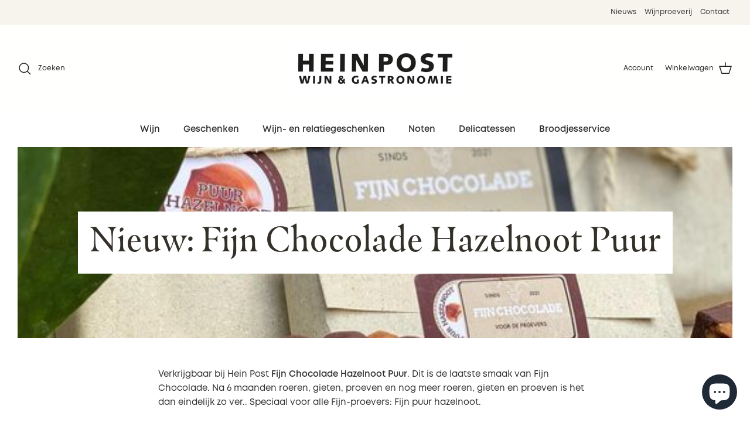

--- FILE ---
content_type: text/css
request_url: https://heinpost.nl/cdn/shop/t/16/assets/saam-custom.css?v=128006244292410470411726492333
body_size: 1681
content:
.h1-style.in-content,.h2-style.in-content,.h3-style.in-content,.h4-style.in-content,.h6-style.in-content,.slide .overlay-text .text.in-content,h1.in-content,h2.in-content,h3.in-content,h4.in-content,h5.in-content,h6.in-content{color:#85304d}.article-list .article h3{color:#85304d!important}.block__content+.block__content,.block__content+.block__footer,.block__header+.block__content,.block__header+.block__footer{margin-top:1rem}.block__footer .read-more{color:inherit;font-weight:600;font-size:14px}.block.is-wine-specifications{margin:1rem 0;background-color:#faf6f0;padding:1rem}@media screen and (min-width:768px){.block.is-wine-specifications{padding:2rem}}.block.is-samenvatting{font-size:14px}.cart-item__description .custom{display:none!important}.collapsible-tabs{max-width:none}.collapsible-tabs__heading{color:#85304d}.collapsible-tabs .collapsible-tabs__block{width:100%}.collapsible-tabs__tab .cc-accordion-item__title{font-size:1em;padding-top:10px;padding-bottom:10px}.product-list:not(.owl-carousel){margin:0 -5px!important;justify-content:flex-start}.product-list:not(.owl-carousel) .product-block{width:calc(33.33% - 10px)!important;margin:5px!important;display:flex;flex-direction:column}.product-list:not(.owl-carousel) .product-block__footer{margin-top:auto}@media screen and (max-width:1299px){.product-list:not(.owl-carousel) .product-block{width:calc(50% - 10px)!important}}@media screen and (max-width:599px){.product-list:not(.owl-carousel){margin:0!important}.product-list:not(.owl-carousel) .product-block{width:100%!important}}.product-list:not(.owl-carousel).product-list--per-row-5 .product-block{width:calc(20% - 10px)!important;display:flex;flex-direction:column}.product-list:not(.owl-carousel).product-list--per-row-5 .product-block__footer{margin-top:auto}@media screen and (max-width:1299px){.product-list:not(.owl-carousel).product-list--per-row-5 .product-block{width:calc(33.33% - 10px)!important}}@media screen and (max-width:990px){.product-list:not(.owl-carousel).product-list--per-row-5 .product-block{width:calc(50% - 10px)!important}}@media screen and (max-width:599px){.product-list:not(.owl-carousel).product-list--per-row-5 .product-block{width:100%!important}}.product-list.owl-carousel .owl-stage{display:flex!important;margin-bottom:2rem}.product-list.owl-carousel .product-block{min-width:90vw!important;max-width:90vw!important;margin-left:5px!important;margin-right:5px!important;margin-bottom:0!important;height:100%;display:flex;flex-direction:column}.product-list.owl-carousel .product-block .product-info{margin-bottom:0}.product-list.owl-carousel .product-block__meta{margin-bottom:.5em}.product-list.owl-carousel .product-block__footer{margin-top:auto}@media screen and (min-width:500px){.product-list.owl-carousel .product-block{min-width:400px!important}}.dropdown-wrapper{position:relative;min-height:47px;display:block;width:100%;background:#fff;border:1px solid #cbcbcb}.dropdown-wrapper:before{content:"";border:solid #cbcbcb;border-width:0 2px 2px 0;display:inline-block;padding:2px;transform:rotate(45deg);-webkit-transform:rotate(45deg);position:absolute;right:1rem;top:0;bottom:0;margin:auto;height:0px}.dropdown-wrapper:hover{border-color:#8d8d8d}.dropdown-wrapper:hover:before{border-color:#8d8d8d}.dropdown-wrapper select{-webkit-appearance:none;appearance:none;position:absolute;top:0;right:0;bottom:0;left:0;width:100%;height:100%;background:transparent;border:0;text-align:center;text-align-last:center;color:inherit;font-size:inherit}.entry-content a{text-decoration:none;border-bottom:1px solid;color:inherit}.entry-content h2,.entry-content h3,.entry-content h4,.entry-content h5,.entry-content h6{color:#85304d}.free-shipping-notice{font-weight:600;font-size:14px;color:#3b8538;margin-top:1rem;text-align:center;display:flex;align-items:center;line-height:1.3;justify-content:center}.free-shipping-notice svg{margin-right:1rem;width:1em}.image-overlay--bg-full:before{content:"";position:absolute;top:0;left:0;width:100%;height:100%;z-index:1;pointer-events:none;transition:opacity .35s;background:linear-gradient(to bottom,#0000,#000000bf)}.image-overlay--bg-full:hover:before{opacity:.5}.map-section__text h2{color:#85304d}.template-collection .page-header{background:#f5eee6}.template-collection .page-header--with-upper-spacing{margin-top:0;padding-top:50px!important;padding-bottom:50px!important}.product-block{padding:10px 15px 15px!important;text-align:left;background:#fdfbf8}.product-block__image{margin:1rem 0}.product-block .image-cont img{mix-blend-mode:multiply}.product-block__title{display:block;margin-bottom:1rem}.product-block__subtitle{font-size:initial;font-size:1.4em;opacity:.8}.product-block__meta{width:100%;border:0;table-layout:fixed;line-height:1.4;margin:0 0 1rem}.product-block__meta td,.product-block__meta th{border:0;padding-left:0;padding-top:0;padding-bottom:8px}.product-block__meta th{padding-right:10px;width:120px;color:#9a9997;font-weight:inherit}.product-block__rating{position:absolute;top:0rem;right:0rem;margin-top:0}.product-block .product-label-container{max-width:calc(100% - 100px);right:auto;left:0;top:0}.product-block .block-inner{margin:0!important}.product-block .product-price__amount{color:#85304d;font-size:1.6em}.product-block .product-price__amount .suffix{color:#2f2f2f;font-size:11px;opacity:.8}.product-block__quantity-input .input-row{margin:0}.product-block__add-to-cart{display:flex;justify-content:space-between;flex-wrap:wrap;margin:15px -5px 0}.product-block__add-to-cart .dropdown-wrapper,.product-block__add-to-cart .product-block__quantity-input{width:auto;min-width:170px}.product-block__add-to-cart .btn,.product-block__add-to-cart .dropdown-wrapper,.product-block__add-to-cart .product-block__quantity-input{flex:1;margin:5px}.product-block__add-to-cart .btn{padding-left:5px;padding-right:5px}@media screen and (min-width:991px){.product-block{padding:10px 30px 30px!important}}.product-image-label{position:absolute;font-weight:700;line-height:1.3em;background:#f6f6f8;top:0;left:0;padding:5px 7.5px;font-size:10px;font-family:Lato,sans-serif!important;z-index:5;text-align:left;max-width:calc(100% - 100px)}.product-info-block svg{color:#85304d}.detail.product-column-right{position:relative;padding:2rem 0}.detail.product-column-right:before{content:"";position:absolute;background:#fdfbf8;bottom:0;top:0;left:-15px;right:-15px;z-index:-1}.detail.product-column-right .price-container .price-area .current-price{color:#85304d;font-size:1.8em;font-weight:600}.detail.product-column-right .price-container .price-area .current-price .suffix{color:#2f2f2f;font-size:11px;opacity:.8}.detail.product-column-right .shopify-payment-button{margin-top:25px}@media screen and (min-width:768px){.detail.product-column-right{max-width:600px;padding:0 2rem}.detail.product-column-right:before{left:0;width:calc(50vw - 44px);right:auto;top:-50px}}.section-main-product{margin:0!important;overflow:hidden}.section-main-product .page-header .breadcrumbs{margin-top:0;padding-top:1em}.spr-starrating{cursor:pointer;font-weight:600}.spr-starrating .spr-stars{margin-top:-2px}.spr-starrating a{color:inherit}.product-detail[data-review-count="0"] .spr-summary-starrating{display:none}.section.is-product-tabs{background:#faf6f0;padding:25px 0}.section.is-product-tabs .container{max-width:991px}.product-tabs__nav{display:flex;width:calc(100% + 30px);list-style:none;justify-content:center;padding:0;margin:0 -15px 2rem}.product-tabs__nav li{flex:1;max-width:200px;margin:0 2px;line-height:1.3;list-style:none;font-weight:600}.product-tabs__nav li a{background:#fff;display:flex;justify-content:center;align-items:center;text-align:center;padding:1rem .25rem;color:inherit}.product-tabs__nav li a.is-active{background:#85304d;color:#fff}@media screen and (min-width:768px){.product-tabs__nav{width:100%;margin:0 0 2rem}.product-tabs__nav li{margin:0 5px}}@media screen and (min-width:768px){.product-tabs__tabs{background:#fcfaf6;padding:2rem}}.product-tabs__tab{display:none}.product-tabs__tab.is-active{display:block}.product-tabs__tab#omschrijving{text-align:center}.productlabel{position:absolute;top:15px;right:15px}.productlabel>span{display:inline-block;padding:10px 20px;background:#b40c0c;color:#fff;font-size:16px;line-height:1.2em;vertical-align:top;border-radius:3px}.product-label--meta span{background:#85304d}.search-suggestions__item-row>.search-suggestions__item{min-width:90vw!important}@media screen and (min-width:500px){.search-suggestions__item-row>.search-suggestions__item{min-width:400px!important}}.search-suggestions__item-row>.search-suggestions__item .product-block{height:100%;display:flex;flex-direction:column}.search-suggestions__item-row>.search-suggestions__item .product-block__footer{margin-top:auto}.main-search__container.container{max-width:1400px!important}.main-search--has-results.main-search--results-on-multiple-lines .main-search__results__products .product-list{justify-content:space-between!important}.main-search--has-results.main-search--results-on-multiple-lines .main-search__results__products .product-list .product-block{margin-bottom:15px!important}.subheading{text-transform:none;letter-spacing:initial;font-size:inherit}.text-column__title{color:#85304d!important}.wine-specifications{width:100%;border:0;table-layout:fixed;line-height:1.4;margin:0 0 1rem;margin:0;padding:0;font-size:14px}.wine-specifications td,.wine-specifications th{border:0;padding-left:0;padding-top:0;padding-bottom:12px;vertical-align:middle}.wine-specifications th{padding-right:10px;width:150px;color:#9a9997;font-weight:inherit}.wine-specifications th>span{display:flex;align-items:center;position:relative;padding-left:30px}.wine-specifications th>span svg{fill:#85304d;width:auto;height:20px;position:absolute;top:0;left:0;bottom:0;margin:auto}.wine-specifications th>span.is-globe svg{height:19px;left:1px}.wine-specifications th>span.is-glass svg{height:auto;width:13px;left:3px}.wine-specifications.is-full{font-size:inherit}.wine-specifications.is-full th{width:auto}.wine-specifications.is-full td{font-weight:600}.wine-specifications.is-full td,.wine-specifications.is-full th{padding:.75em .5em}.wine-specifications.is-full tr{border-bottom:1px solid rgba(0,0,0,.1)}@media print{div,p{font-size:7pt}h1{font-size:20pt}h2{font-size:13pt}h3,h4{font-size:10pt}#shopify-section-announcement-bar,.logo-area__left,.logo-area__right{display:none}.logo-area__middle{justify-self:center;margin:0 auto}#dummy-chat-button-iframe,#main-nav,#pagefooter,#shopify-section-store-messages,.page-header,.buy-buttons-row,.section-product-recommendations,#shopify-product-reviews{display:none}.product-description{margin-top:0}.product-description h2,.product-description h3,.product-description h4{display:none}#shopify-block-f414c911-c950-4243-b6fb-01946c60b4ff,.spr-summary-starrating{display:none!important}.price-container,.product-info-block,hr,.productlabel-container,.input-row{display:none}.product-detail .gallery-size-medium{width:25%;display:none}.product-detail .gallery-size-medium+.product-column-right{width:100%;max-width:none}.pageheader .logo{padding:0}}
/*# sourceMappingURL=/cdn/shop/t/16/assets/saam-custom.css.map?v=128006244292410470411726492333 */


--- FILE ---
content_type: text/javascript
request_url: https://heinpost.nl/cdn/shop/t/16/assets/saam.js?v=101704013908446229671726492562
body_size: 400
content:
jQuery(document).ready(function($){$(document).on("change",".js-bottle-quantity",function(e){var newQuantity=$(this).val();newQuantity=="custom"||newQuantity==1?($(this).closest("form").find('input[name="quantity"]').val(1),$(this).closest("form").find(".product-block__quantity-input").show(),$(this).closest(".dropdown-wrapper").hide()):$(this).closest("form").find('input[name="quantity"]').val(newQuantity)}),$(document).on("submit",".product-block__add-to-cart",function(evt){var $form=$(this);evt.preventDefault();var shopifyAjaxAddURL=theme.routes.cart_add_url;$form.find('input[type="submit"]').attr("disabled","disabled").each(function(){$(this).data("previous-value",$(this).val())}).val(theme.strings.products_product_adding_to_cart),$.ajax({type:"POST",url:shopifyAjaxAddURL,data:$form.serialize(),dataType:"json",success:function(response){document.documentElement.dispatchEvent(new CustomEvent("theme:cartchanged",{bubbles:!0,cancelable:!1})),$form.find('input[type="submit"]').removeAttr("disabled").each(function(){$btn=$(this),$btn.val(theme.strings.products_product_added_to_cart).addClass("inverted"),window.setTimeout(function(){$btn.removeClass("inverted").val($btn.data("previous-value"))},3e3)})},error:function(error){var jsonRes=$.parseJSON(error.responseText);theme.showQuickPopup(jsonRes.description,$form.find('input[type="submit"]:first'))}})});var assConfig={duration:500,easing:"swing",complete:null},headerHeight=50;if($(".product-tabs__nav").length>0)var tabsOffset=$(".product-tabs__nav").offset().top;$(document).on("click",".product-tabs__nav a",function(e,forceOpen){if(e.preventDefault(),!$(this).hasClass("is-active")){var tabs=$(".product-tabs__tabs"),curHeight=tabs.height(),tab=$(this).attr("href").split("#")[1];$(".product-tabs__tab.is-active").hide(),$(".product-tabs__tab#"+tab).show();var newHeight=tabs.height();$(".product-tabs__tab.is-active").show(),$(".product-tabs__tab#"+tab).hide(),$(".product-tabs__nav a.is-active").removeClass("is-active"),$(".product-tabs__tab.is-active").fadeOut(300,function(){$('.product-tabs__nav a[href="#'+tab+'"]').addClass("is-active"),$(".product-tabs__tab#"+tab).fadeIn(300),$(".product-tabs__tab.is-active").removeClass("is-active"),$(".product-tabs__tab#"+tab).addClass("is-active")}),tabs.height(curHeight).animate({height:newHeight},600,function(){tabs.css("height","")}),$(window).width()<991&&$("html,body").animate({scrollTop:$(".product-tabs").offset().top-headerHeight},assConfig.duration,assConfig.easing,assConfig.complete)}}),$(document).on("click",".yotpo-sr-bottom-line-summary",function(){var hash="#reviews";if($(".product-tabs__nav").length>0&&$(hash).closest(".product-tabs").length>0){var offsetTop=$(".product-tabs").offset().top-headerHeight;$(".product-tabs__nav a[href='"+hash+"']").trigger("click",[!0]),$("html,body").animate({scrollTop:offsetTop},assConfig.duration,assConfig.easing,assConfig.complete)}}),$(document).on("click","a[href*=\\#]:not([href$=\\#])",function(event){var hash;if($(event.target).is("a")||(event.target=$(event.target).closest("a").get(0)),!($(event.target).closest(".product-tabs__nav").length>0)&&(hash="#"+$(event.target).attr("href").split("#")[1],typeof $(hash).offset()!="undefined")){event.preventDefault();var offsetTop=$(hash).offset().top-headerHeight;if($(".product-tabs__nav").length>0&&$(hash).closest(".product-tabs").length>0){var offsetTop=$(".product-tabs").offset().top-headerHeight;$(".product-tabs__nav a[href='"+hash+"']").trigger("click",[!0]),$("html,body").animate({scrollTop:offsetTop},assConfig.duration,assConfig.easing,assConfig.complete)}else $("html,body").animate({scrollTop:offsetTop},assConfig.duration,assConfig.easing,assConfig.complete)}})});
//# sourceMappingURL=/cdn/shop/t/16/assets/saam.js.map?v=101704013908446229671726492562
